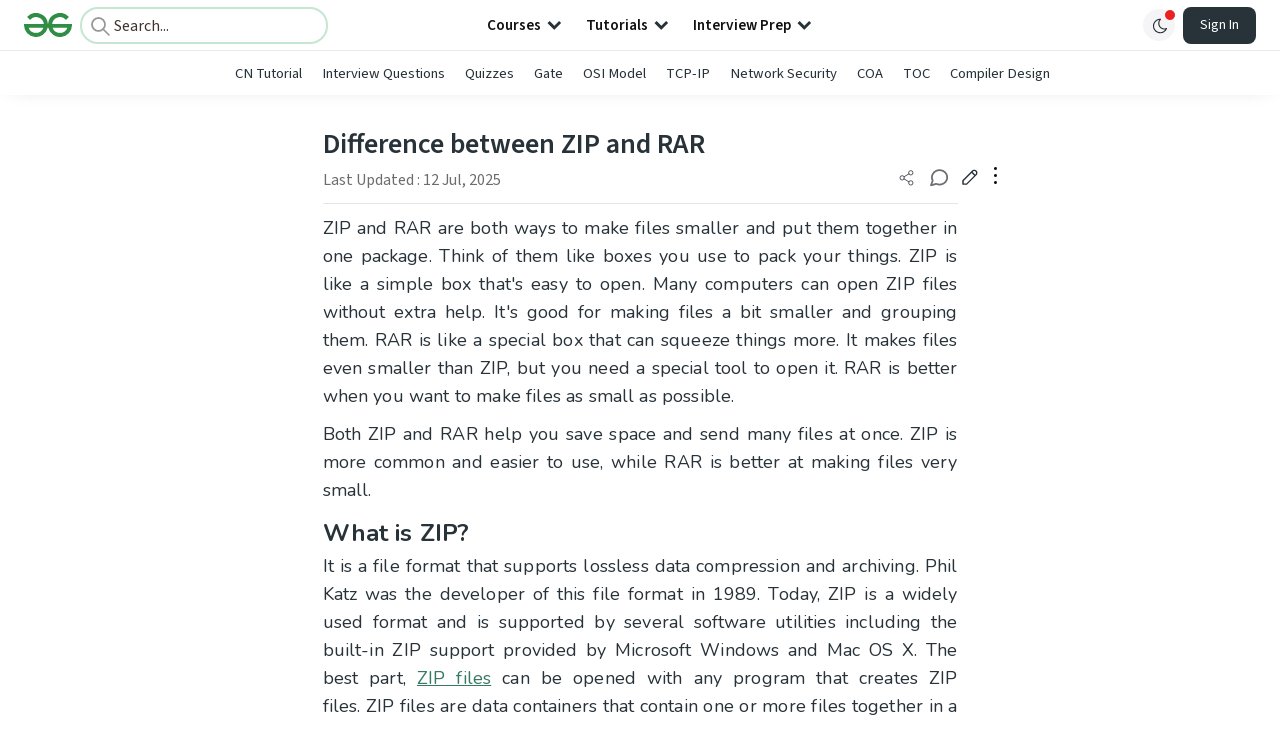

--- FILE ---
content_type: text/html; charset=utf-8
request_url: https://www.google.com/recaptcha/api2/anchor?ar=1&k=6LdMFNUZAAAAAIuRtzg0piOT-qXCbDF-iQiUi9KY&co=aHR0cHM6Ly93d3cuZ2Vla3Nmb3JnZWVrcy5vcmc6NDQz&hl=en&type=image&v=PoyoqOPhxBO7pBk68S4YbpHZ&theme=light&size=invisible&badge=bottomright&anchor-ms=20000&execute-ms=30000&cb=kouvl79ttr1j
body_size: 49632
content:
<!DOCTYPE HTML><html dir="ltr" lang="en"><head><meta http-equiv="Content-Type" content="text/html; charset=UTF-8">
<meta http-equiv="X-UA-Compatible" content="IE=edge">
<title>reCAPTCHA</title>
<style type="text/css">
/* cyrillic-ext */
@font-face {
  font-family: 'Roboto';
  font-style: normal;
  font-weight: 400;
  font-stretch: 100%;
  src: url(//fonts.gstatic.com/s/roboto/v48/KFO7CnqEu92Fr1ME7kSn66aGLdTylUAMa3GUBHMdazTgWw.woff2) format('woff2');
  unicode-range: U+0460-052F, U+1C80-1C8A, U+20B4, U+2DE0-2DFF, U+A640-A69F, U+FE2E-FE2F;
}
/* cyrillic */
@font-face {
  font-family: 'Roboto';
  font-style: normal;
  font-weight: 400;
  font-stretch: 100%;
  src: url(//fonts.gstatic.com/s/roboto/v48/KFO7CnqEu92Fr1ME7kSn66aGLdTylUAMa3iUBHMdazTgWw.woff2) format('woff2');
  unicode-range: U+0301, U+0400-045F, U+0490-0491, U+04B0-04B1, U+2116;
}
/* greek-ext */
@font-face {
  font-family: 'Roboto';
  font-style: normal;
  font-weight: 400;
  font-stretch: 100%;
  src: url(//fonts.gstatic.com/s/roboto/v48/KFO7CnqEu92Fr1ME7kSn66aGLdTylUAMa3CUBHMdazTgWw.woff2) format('woff2');
  unicode-range: U+1F00-1FFF;
}
/* greek */
@font-face {
  font-family: 'Roboto';
  font-style: normal;
  font-weight: 400;
  font-stretch: 100%;
  src: url(//fonts.gstatic.com/s/roboto/v48/KFO7CnqEu92Fr1ME7kSn66aGLdTylUAMa3-UBHMdazTgWw.woff2) format('woff2');
  unicode-range: U+0370-0377, U+037A-037F, U+0384-038A, U+038C, U+038E-03A1, U+03A3-03FF;
}
/* math */
@font-face {
  font-family: 'Roboto';
  font-style: normal;
  font-weight: 400;
  font-stretch: 100%;
  src: url(//fonts.gstatic.com/s/roboto/v48/KFO7CnqEu92Fr1ME7kSn66aGLdTylUAMawCUBHMdazTgWw.woff2) format('woff2');
  unicode-range: U+0302-0303, U+0305, U+0307-0308, U+0310, U+0312, U+0315, U+031A, U+0326-0327, U+032C, U+032F-0330, U+0332-0333, U+0338, U+033A, U+0346, U+034D, U+0391-03A1, U+03A3-03A9, U+03B1-03C9, U+03D1, U+03D5-03D6, U+03F0-03F1, U+03F4-03F5, U+2016-2017, U+2034-2038, U+203C, U+2040, U+2043, U+2047, U+2050, U+2057, U+205F, U+2070-2071, U+2074-208E, U+2090-209C, U+20D0-20DC, U+20E1, U+20E5-20EF, U+2100-2112, U+2114-2115, U+2117-2121, U+2123-214F, U+2190, U+2192, U+2194-21AE, U+21B0-21E5, U+21F1-21F2, U+21F4-2211, U+2213-2214, U+2216-22FF, U+2308-230B, U+2310, U+2319, U+231C-2321, U+2336-237A, U+237C, U+2395, U+239B-23B7, U+23D0, U+23DC-23E1, U+2474-2475, U+25AF, U+25B3, U+25B7, U+25BD, U+25C1, U+25CA, U+25CC, U+25FB, U+266D-266F, U+27C0-27FF, U+2900-2AFF, U+2B0E-2B11, U+2B30-2B4C, U+2BFE, U+3030, U+FF5B, U+FF5D, U+1D400-1D7FF, U+1EE00-1EEFF;
}
/* symbols */
@font-face {
  font-family: 'Roboto';
  font-style: normal;
  font-weight: 400;
  font-stretch: 100%;
  src: url(//fonts.gstatic.com/s/roboto/v48/KFO7CnqEu92Fr1ME7kSn66aGLdTylUAMaxKUBHMdazTgWw.woff2) format('woff2');
  unicode-range: U+0001-000C, U+000E-001F, U+007F-009F, U+20DD-20E0, U+20E2-20E4, U+2150-218F, U+2190, U+2192, U+2194-2199, U+21AF, U+21E6-21F0, U+21F3, U+2218-2219, U+2299, U+22C4-22C6, U+2300-243F, U+2440-244A, U+2460-24FF, U+25A0-27BF, U+2800-28FF, U+2921-2922, U+2981, U+29BF, U+29EB, U+2B00-2BFF, U+4DC0-4DFF, U+FFF9-FFFB, U+10140-1018E, U+10190-1019C, U+101A0, U+101D0-101FD, U+102E0-102FB, U+10E60-10E7E, U+1D2C0-1D2D3, U+1D2E0-1D37F, U+1F000-1F0FF, U+1F100-1F1AD, U+1F1E6-1F1FF, U+1F30D-1F30F, U+1F315, U+1F31C, U+1F31E, U+1F320-1F32C, U+1F336, U+1F378, U+1F37D, U+1F382, U+1F393-1F39F, U+1F3A7-1F3A8, U+1F3AC-1F3AF, U+1F3C2, U+1F3C4-1F3C6, U+1F3CA-1F3CE, U+1F3D4-1F3E0, U+1F3ED, U+1F3F1-1F3F3, U+1F3F5-1F3F7, U+1F408, U+1F415, U+1F41F, U+1F426, U+1F43F, U+1F441-1F442, U+1F444, U+1F446-1F449, U+1F44C-1F44E, U+1F453, U+1F46A, U+1F47D, U+1F4A3, U+1F4B0, U+1F4B3, U+1F4B9, U+1F4BB, U+1F4BF, U+1F4C8-1F4CB, U+1F4D6, U+1F4DA, U+1F4DF, U+1F4E3-1F4E6, U+1F4EA-1F4ED, U+1F4F7, U+1F4F9-1F4FB, U+1F4FD-1F4FE, U+1F503, U+1F507-1F50B, U+1F50D, U+1F512-1F513, U+1F53E-1F54A, U+1F54F-1F5FA, U+1F610, U+1F650-1F67F, U+1F687, U+1F68D, U+1F691, U+1F694, U+1F698, U+1F6AD, U+1F6B2, U+1F6B9-1F6BA, U+1F6BC, U+1F6C6-1F6CF, U+1F6D3-1F6D7, U+1F6E0-1F6EA, U+1F6F0-1F6F3, U+1F6F7-1F6FC, U+1F700-1F7FF, U+1F800-1F80B, U+1F810-1F847, U+1F850-1F859, U+1F860-1F887, U+1F890-1F8AD, U+1F8B0-1F8BB, U+1F8C0-1F8C1, U+1F900-1F90B, U+1F93B, U+1F946, U+1F984, U+1F996, U+1F9E9, U+1FA00-1FA6F, U+1FA70-1FA7C, U+1FA80-1FA89, U+1FA8F-1FAC6, U+1FACE-1FADC, U+1FADF-1FAE9, U+1FAF0-1FAF8, U+1FB00-1FBFF;
}
/* vietnamese */
@font-face {
  font-family: 'Roboto';
  font-style: normal;
  font-weight: 400;
  font-stretch: 100%;
  src: url(//fonts.gstatic.com/s/roboto/v48/KFO7CnqEu92Fr1ME7kSn66aGLdTylUAMa3OUBHMdazTgWw.woff2) format('woff2');
  unicode-range: U+0102-0103, U+0110-0111, U+0128-0129, U+0168-0169, U+01A0-01A1, U+01AF-01B0, U+0300-0301, U+0303-0304, U+0308-0309, U+0323, U+0329, U+1EA0-1EF9, U+20AB;
}
/* latin-ext */
@font-face {
  font-family: 'Roboto';
  font-style: normal;
  font-weight: 400;
  font-stretch: 100%;
  src: url(//fonts.gstatic.com/s/roboto/v48/KFO7CnqEu92Fr1ME7kSn66aGLdTylUAMa3KUBHMdazTgWw.woff2) format('woff2');
  unicode-range: U+0100-02BA, U+02BD-02C5, U+02C7-02CC, U+02CE-02D7, U+02DD-02FF, U+0304, U+0308, U+0329, U+1D00-1DBF, U+1E00-1E9F, U+1EF2-1EFF, U+2020, U+20A0-20AB, U+20AD-20C0, U+2113, U+2C60-2C7F, U+A720-A7FF;
}
/* latin */
@font-face {
  font-family: 'Roboto';
  font-style: normal;
  font-weight: 400;
  font-stretch: 100%;
  src: url(//fonts.gstatic.com/s/roboto/v48/KFO7CnqEu92Fr1ME7kSn66aGLdTylUAMa3yUBHMdazQ.woff2) format('woff2');
  unicode-range: U+0000-00FF, U+0131, U+0152-0153, U+02BB-02BC, U+02C6, U+02DA, U+02DC, U+0304, U+0308, U+0329, U+2000-206F, U+20AC, U+2122, U+2191, U+2193, U+2212, U+2215, U+FEFF, U+FFFD;
}
/* cyrillic-ext */
@font-face {
  font-family: 'Roboto';
  font-style: normal;
  font-weight: 500;
  font-stretch: 100%;
  src: url(//fonts.gstatic.com/s/roboto/v48/KFO7CnqEu92Fr1ME7kSn66aGLdTylUAMa3GUBHMdazTgWw.woff2) format('woff2');
  unicode-range: U+0460-052F, U+1C80-1C8A, U+20B4, U+2DE0-2DFF, U+A640-A69F, U+FE2E-FE2F;
}
/* cyrillic */
@font-face {
  font-family: 'Roboto';
  font-style: normal;
  font-weight: 500;
  font-stretch: 100%;
  src: url(//fonts.gstatic.com/s/roboto/v48/KFO7CnqEu92Fr1ME7kSn66aGLdTylUAMa3iUBHMdazTgWw.woff2) format('woff2');
  unicode-range: U+0301, U+0400-045F, U+0490-0491, U+04B0-04B1, U+2116;
}
/* greek-ext */
@font-face {
  font-family: 'Roboto';
  font-style: normal;
  font-weight: 500;
  font-stretch: 100%;
  src: url(//fonts.gstatic.com/s/roboto/v48/KFO7CnqEu92Fr1ME7kSn66aGLdTylUAMa3CUBHMdazTgWw.woff2) format('woff2');
  unicode-range: U+1F00-1FFF;
}
/* greek */
@font-face {
  font-family: 'Roboto';
  font-style: normal;
  font-weight: 500;
  font-stretch: 100%;
  src: url(//fonts.gstatic.com/s/roboto/v48/KFO7CnqEu92Fr1ME7kSn66aGLdTylUAMa3-UBHMdazTgWw.woff2) format('woff2');
  unicode-range: U+0370-0377, U+037A-037F, U+0384-038A, U+038C, U+038E-03A1, U+03A3-03FF;
}
/* math */
@font-face {
  font-family: 'Roboto';
  font-style: normal;
  font-weight: 500;
  font-stretch: 100%;
  src: url(//fonts.gstatic.com/s/roboto/v48/KFO7CnqEu92Fr1ME7kSn66aGLdTylUAMawCUBHMdazTgWw.woff2) format('woff2');
  unicode-range: U+0302-0303, U+0305, U+0307-0308, U+0310, U+0312, U+0315, U+031A, U+0326-0327, U+032C, U+032F-0330, U+0332-0333, U+0338, U+033A, U+0346, U+034D, U+0391-03A1, U+03A3-03A9, U+03B1-03C9, U+03D1, U+03D5-03D6, U+03F0-03F1, U+03F4-03F5, U+2016-2017, U+2034-2038, U+203C, U+2040, U+2043, U+2047, U+2050, U+2057, U+205F, U+2070-2071, U+2074-208E, U+2090-209C, U+20D0-20DC, U+20E1, U+20E5-20EF, U+2100-2112, U+2114-2115, U+2117-2121, U+2123-214F, U+2190, U+2192, U+2194-21AE, U+21B0-21E5, U+21F1-21F2, U+21F4-2211, U+2213-2214, U+2216-22FF, U+2308-230B, U+2310, U+2319, U+231C-2321, U+2336-237A, U+237C, U+2395, U+239B-23B7, U+23D0, U+23DC-23E1, U+2474-2475, U+25AF, U+25B3, U+25B7, U+25BD, U+25C1, U+25CA, U+25CC, U+25FB, U+266D-266F, U+27C0-27FF, U+2900-2AFF, U+2B0E-2B11, U+2B30-2B4C, U+2BFE, U+3030, U+FF5B, U+FF5D, U+1D400-1D7FF, U+1EE00-1EEFF;
}
/* symbols */
@font-face {
  font-family: 'Roboto';
  font-style: normal;
  font-weight: 500;
  font-stretch: 100%;
  src: url(//fonts.gstatic.com/s/roboto/v48/KFO7CnqEu92Fr1ME7kSn66aGLdTylUAMaxKUBHMdazTgWw.woff2) format('woff2');
  unicode-range: U+0001-000C, U+000E-001F, U+007F-009F, U+20DD-20E0, U+20E2-20E4, U+2150-218F, U+2190, U+2192, U+2194-2199, U+21AF, U+21E6-21F0, U+21F3, U+2218-2219, U+2299, U+22C4-22C6, U+2300-243F, U+2440-244A, U+2460-24FF, U+25A0-27BF, U+2800-28FF, U+2921-2922, U+2981, U+29BF, U+29EB, U+2B00-2BFF, U+4DC0-4DFF, U+FFF9-FFFB, U+10140-1018E, U+10190-1019C, U+101A0, U+101D0-101FD, U+102E0-102FB, U+10E60-10E7E, U+1D2C0-1D2D3, U+1D2E0-1D37F, U+1F000-1F0FF, U+1F100-1F1AD, U+1F1E6-1F1FF, U+1F30D-1F30F, U+1F315, U+1F31C, U+1F31E, U+1F320-1F32C, U+1F336, U+1F378, U+1F37D, U+1F382, U+1F393-1F39F, U+1F3A7-1F3A8, U+1F3AC-1F3AF, U+1F3C2, U+1F3C4-1F3C6, U+1F3CA-1F3CE, U+1F3D4-1F3E0, U+1F3ED, U+1F3F1-1F3F3, U+1F3F5-1F3F7, U+1F408, U+1F415, U+1F41F, U+1F426, U+1F43F, U+1F441-1F442, U+1F444, U+1F446-1F449, U+1F44C-1F44E, U+1F453, U+1F46A, U+1F47D, U+1F4A3, U+1F4B0, U+1F4B3, U+1F4B9, U+1F4BB, U+1F4BF, U+1F4C8-1F4CB, U+1F4D6, U+1F4DA, U+1F4DF, U+1F4E3-1F4E6, U+1F4EA-1F4ED, U+1F4F7, U+1F4F9-1F4FB, U+1F4FD-1F4FE, U+1F503, U+1F507-1F50B, U+1F50D, U+1F512-1F513, U+1F53E-1F54A, U+1F54F-1F5FA, U+1F610, U+1F650-1F67F, U+1F687, U+1F68D, U+1F691, U+1F694, U+1F698, U+1F6AD, U+1F6B2, U+1F6B9-1F6BA, U+1F6BC, U+1F6C6-1F6CF, U+1F6D3-1F6D7, U+1F6E0-1F6EA, U+1F6F0-1F6F3, U+1F6F7-1F6FC, U+1F700-1F7FF, U+1F800-1F80B, U+1F810-1F847, U+1F850-1F859, U+1F860-1F887, U+1F890-1F8AD, U+1F8B0-1F8BB, U+1F8C0-1F8C1, U+1F900-1F90B, U+1F93B, U+1F946, U+1F984, U+1F996, U+1F9E9, U+1FA00-1FA6F, U+1FA70-1FA7C, U+1FA80-1FA89, U+1FA8F-1FAC6, U+1FACE-1FADC, U+1FADF-1FAE9, U+1FAF0-1FAF8, U+1FB00-1FBFF;
}
/* vietnamese */
@font-face {
  font-family: 'Roboto';
  font-style: normal;
  font-weight: 500;
  font-stretch: 100%;
  src: url(//fonts.gstatic.com/s/roboto/v48/KFO7CnqEu92Fr1ME7kSn66aGLdTylUAMa3OUBHMdazTgWw.woff2) format('woff2');
  unicode-range: U+0102-0103, U+0110-0111, U+0128-0129, U+0168-0169, U+01A0-01A1, U+01AF-01B0, U+0300-0301, U+0303-0304, U+0308-0309, U+0323, U+0329, U+1EA0-1EF9, U+20AB;
}
/* latin-ext */
@font-face {
  font-family: 'Roboto';
  font-style: normal;
  font-weight: 500;
  font-stretch: 100%;
  src: url(//fonts.gstatic.com/s/roboto/v48/KFO7CnqEu92Fr1ME7kSn66aGLdTylUAMa3KUBHMdazTgWw.woff2) format('woff2');
  unicode-range: U+0100-02BA, U+02BD-02C5, U+02C7-02CC, U+02CE-02D7, U+02DD-02FF, U+0304, U+0308, U+0329, U+1D00-1DBF, U+1E00-1E9F, U+1EF2-1EFF, U+2020, U+20A0-20AB, U+20AD-20C0, U+2113, U+2C60-2C7F, U+A720-A7FF;
}
/* latin */
@font-face {
  font-family: 'Roboto';
  font-style: normal;
  font-weight: 500;
  font-stretch: 100%;
  src: url(//fonts.gstatic.com/s/roboto/v48/KFO7CnqEu92Fr1ME7kSn66aGLdTylUAMa3yUBHMdazQ.woff2) format('woff2');
  unicode-range: U+0000-00FF, U+0131, U+0152-0153, U+02BB-02BC, U+02C6, U+02DA, U+02DC, U+0304, U+0308, U+0329, U+2000-206F, U+20AC, U+2122, U+2191, U+2193, U+2212, U+2215, U+FEFF, U+FFFD;
}
/* cyrillic-ext */
@font-face {
  font-family: 'Roboto';
  font-style: normal;
  font-weight: 900;
  font-stretch: 100%;
  src: url(//fonts.gstatic.com/s/roboto/v48/KFO7CnqEu92Fr1ME7kSn66aGLdTylUAMa3GUBHMdazTgWw.woff2) format('woff2');
  unicode-range: U+0460-052F, U+1C80-1C8A, U+20B4, U+2DE0-2DFF, U+A640-A69F, U+FE2E-FE2F;
}
/* cyrillic */
@font-face {
  font-family: 'Roboto';
  font-style: normal;
  font-weight: 900;
  font-stretch: 100%;
  src: url(//fonts.gstatic.com/s/roboto/v48/KFO7CnqEu92Fr1ME7kSn66aGLdTylUAMa3iUBHMdazTgWw.woff2) format('woff2');
  unicode-range: U+0301, U+0400-045F, U+0490-0491, U+04B0-04B1, U+2116;
}
/* greek-ext */
@font-face {
  font-family: 'Roboto';
  font-style: normal;
  font-weight: 900;
  font-stretch: 100%;
  src: url(//fonts.gstatic.com/s/roboto/v48/KFO7CnqEu92Fr1ME7kSn66aGLdTylUAMa3CUBHMdazTgWw.woff2) format('woff2');
  unicode-range: U+1F00-1FFF;
}
/* greek */
@font-face {
  font-family: 'Roboto';
  font-style: normal;
  font-weight: 900;
  font-stretch: 100%;
  src: url(//fonts.gstatic.com/s/roboto/v48/KFO7CnqEu92Fr1ME7kSn66aGLdTylUAMa3-UBHMdazTgWw.woff2) format('woff2');
  unicode-range: U+0370-0377, U+037A-037F, U+0384-038A, U+038C, U+038E-03A1, U+03A3-03FF;
}
/* math */
@font-face {
  font-family: 'Roboto';
  font-style: normal;
  font-weight: 900;
  font-stretch: 100%;
  src: url(//fonts.gstatic.com/s/roboto/v48/KFO7CnqEu92Fr1ME7kSn66aGLdTylUAMawCUBHMdazTgWw.woff2) format('woff2');
  unicode-range: U+0302-0303, U+0305, U+0307-0308, U+0310, U+0312, U+0315, U+031A, U+0326-0327, U+032C, U+032F-0330, U+0332-0333, U+0338, U+033A, U+0346, U+034D, U+0391-03A1, U+03A3-03A9, U+03B1-03C9, U+03D1, U+03D5-03D6, U+03F0-03F1, U+03F4-03F5, U+2016-2017, U+2034-2038, U+203C, U+2040, U+2043, U+2047, U+2050, U+2057, U+205F, U+2070-2071, U+2074-208E, U+2090-209C, U+20D0-20DC, U+20E1, U+20E5-20EF, U+2100-2112, U+2114-2115, U+2117-2121, U+2123-214F, U+2190, U+2192, U+2194-21AE, U+21B0-21E5, U+21F1-21F2, U+21F4-2211, U+2213-2214, U+2216-22FF, U+2308-230B, U+2310, U+2319, U+231C-2321, U+2336-237A, U+237C, U+2395, U+239B-23B7, U+23D0, U+23DC-23E1, U+2474-2475, U+25AF, U+25B3, U+25B7, U+25BD, U+25C1, U+25CA, U+25CC, U+25FB, U+266D-266F, U+27C0-27FF, U+2900-2AFF, U+2B0E-2B11, U+2B30-2B4C, U+2BFE, U+3030, U+FF5B, U+FF5D, U+1D400-1D7FF, U+1EE00-1EEFF;
}
/* symbols */
@font-face {
  font-family: 'Roboto';
  font-style: normal;
  font-weight: 900;
  font-stretch: 100%;
  src: url(//fonts.gstatic.com/s/roboto/v48/KFO7CnqEu92Fr1ME7kSn66aGLdTylUAMaxKUBHMdazTgWw.woff2) format('woff2');
  unicode-range: U+0001-000C, U+000E-001F, U+007F-009F, U+20DD-20E0, U+20E2-20E4, U+2150-218F, U+2190, U+2192, U+2194-2199, U+21AF, U+21E6-21F0, U+21F3, U+2218-2219, U+2299, U+22C4-22C6, U+2300-243F, U+2440-244A, U+2460-24FF, U+25A0-27BF, U+2800-28FF, U+2921-2922, U+2981, U+29BF, U+29EB, U+2B00-2BFF, U+4DC0-4DFF, U+FFF9-FFFB, U+10140-1018E, U+10190-1019C, U+101A0, U+101D0-101FD, U+102E0-102FB, U+10E60-10E7E, U+1D2C0-1D2D3, U+1D2E0-1D37F, U+1F000-1F0FF, U+1F100-1F1AD, U+1F1E6-1F1FF, U+1F30D-1F30F, U+1F315, U+1F31C, U+1F31E, U+1F320-1F32C, U+1F336, U+1F378, U+1F37D, U+1F382, U+1F393-1F39F, U+1F3A7-1F3A8, U+1F3AC-1F3AF, U+1F3C2, U+1F3C4-1F3C6, U+1F3CA-1F3CE, U+1F3D4-1F3E0, U+1F3ED, U+1F3F1-1F3F3, U+1F3F5-1F3F7, U+1F408, U+1F415, U+1F41F, U+1F426, U+1F43F, U+1F441-1F442, U+1F444, U+1F446-1F449, U+1F44C-1F44E, U+1F453, U+1F46A, U+1F47D, U+1F4A3, U+1F4B0, U+1F4B3, U+1F4B9, U+1F4BB, U+1F4BF, U+1F4C8-1F4CB, U+1F4D6, U+1F4DA, U+1F4DF, U+1F4E3-1F4E6, U+1F4EA-1F4ED, U+1F4F7, U+1F4F9-1F4FB, U+1F4FD-1F4FE, U+1F503, U+1F507-1F50B, U+1F50D, U+1F512-1F513, U+1F53E-1F54A, U+1F54F-1F5FA, U+1F610, U+1F650-1F67F, U+1F687, U+1F68D, U+1F691, U+1F694, U+1F698, U+1F6AD, U+1F6B2, U+1F6B9-1F6BA, U+1F6BC, U+1F6C6-1F6CF, U+1F6D3-1F6D7, U+1F6E0-1F6EA, U+1F6F0-1F6F3, U+1F6F7-1F6FC, U+1F700-1F7FF, U+1F800-1F80B, U+1F810-1F847, U+1F850-1F859, U+1F860-1F887, U+1F890-1F8AD, U+1F8B0-1F8BB, U+1F8C0-1F8C1, U+1F900-1F90B, U+1F93B, U+1F946, U+1F984, U+1F996, U+1F9E9, U+1FA00-1FA6F, U+1FA70-1FA7C, U+1FA80-1FA89, U+1FA8F-1FAC6, U+1FACE-1FADC, U+1FADF-1FAE9, U+1FAF0-1FAF8, U+1FB00-1FBFF;
}
/* vietnamese */
@font-face {
  font-family: 'Roboto';
  font-style: normal;
  font-weight: 900;
  font-stretch: 100%;
  src: url(//fonts.gstatic.com/s/roboto/v48/KFO7CnqEu92Fr1ME7kSn66aGLdTylUAMa3OUBHMdazTgWw.woff2) format('woff2');
  unicode-range: U+0102-0103, U+0110-0111, U+0128-0129, U+0168-0169, U+01A0-01A1, U+01AF-01B0, U+0300-0301, U+0303-0304, U+0308-0309, U+0323, U+0329, U+1EA0-1EF9, U+20AB;
}
/* latin-ext */
@font-face {
  font-family: 'Roboto';
  font-style: normal;
  font-weight: 900;
  font-stretch: 100%;
  src: url(//fonts.gstatic.com/s/roboto/v48/KFO7CnqEu92Fr1ME7kSn66aGLdTylUAMa3KUBHMdazTgWw.woff2) format('woff2');
  unicode-range: U+0100-02BA, U+02BD-02C5, U+02C7-02CC, U+02CE-02D7, U+02DD-02FF, U+0304, U+0308, U+0329, U+1D00-1DBF, U+1E00-1E9F, U+1EF2-1EFF, U+2020, U+20A0-20AB, U+20AD-20C0, U+2113, U+2C60-2C7F, U+A720-A7FF;
}
/* latin */
@font-face {
  font-family: 'Roboto';
  font-style: normal;
  font-weight: 900;
  font-stretch: 100%;
  src: url(//fonts.gstatic.com/s/roboto/v48/KFO7CnqEu92Fr1ME7kSn66aGLdTylUAMa3yUBHMdazQ.woff2) format('woff2');
  unicode-range: U+0000-00FF, U+0131, U+0152-0153, U+02BB-02BC, U+02C6, U+02DA, U+02DC, U+0304, U+0308, U+0329, U+2000-206F, U+20AC, U+2122, U+2191, U+2193, U+2212, U+2215, U+FEFF, U+FFFD;
}

</style>
<link rel="stylesheet" type="text/css" href="https://www.gstatic.com/recaptcha/releases/PoyoqOPhxBO7pBk68S4YbpHZ/styles__ltr.css">
<script nonce="9T3w8bfJDlea8Skp-6OvZA" type="text/javascript">window['__recaptcha_api'] = 'https://www.google.com/recaptcha/api2/';</script>
<script type="text/javascript" src="https://www.gstatic.com/recaptcha/releases/PoyoqOPhxBO7pBk68S4YbpHZ/recaptcha__en.js" nonce="9T3w8bfJDlea8Skp-6OvZA">
      
    </script></head>
<body><div id="rc-anchor-alert" class="rc-anchor-alert"></div>
<input type="hidden" id="recaptcha-token" value="[base64]">
<script type="text/javascript" nonce="9T3w8bfJDlea8Skp-6OvZA">
      recaptcha.anchor.Main.init("[\x22ainput\x22,[\x22bgdata\x22,\x22\x22,\[base64]/[base64]/[base64]/[base64]/[base64]/[base64]/KGcoTywyNTMsTy5PKSxVRyhPLEMpKTpnKE8sMjUzLEMpLE8pKSxsKSksTykpfSxieT1mdW5jdGlvbihDLE8sdSxsKXtmb3IobD0odT1SKEMpLDApO08+MDtPLS0pbD1sPDw4fFooQyk7ZyhDLHUsbCl9LFVHPWZ1bmN0aW9uKEMsTyl7Qy5pLmxlbmd0aD4xMDQ/[base64]/[base64]/[base64]/[base64]/[base64]/[base64]/[base64]\\u003d\x22,\[base64]\\u003d\x22,\x22wpbDnsK7wpXDksKAwrXCl11INxzClsOufcKmA2N3woJDwq/[base64]/DscOidsO0w7Bwwow9cT/DhcKgw7whXx19woJSDjLCqy7CqwfChBlkw6oNXsKLwqPDohpvwrF0OVzDlTrCl8KcJ1Fzw48nVMKhwqYkRMKRw70oB13Ct3DDvBBAwqfDqMKow5giw4d9FC/DrMOTw7rDoxM4woLCgD/DkcOKGmdSw5dfMsOAw6RjFMOCWsK7RsKvwofCucK5wr0EBMKQw7sVCQXCmwU3JHvDny1Va8K7JMOyNiAfw4hXwrDDrsOBS8OVw4LDjcOEYcOvb8O8acKrwqnDmF7DsgYNeTs8wpvCgsKLNcKvw5nCv8K3NnAPVVNAOsOYQ3XDiMOuJF/CnXQnfMKswqjDqMOhw6BRdcKDHcKCwoUfw4gjawnCpMO2w57CvcKibz46w6Q2w5DCp8KacsKqG8OBccKLBMK/[base64]/DhcKBwqRdIFbDg35Vw7dUw4LDhEsBw6IAQVVOV2nClyAkBcKTJMKFw7hqQ8Ovw7/CgMOIwrwpIwbChsKow4rDncK7WcK4CzFgLmMYwroZw7cew6ViwrzClyXCvMKfw5YWwqZ0OsO5Kw3CjCdMwrrCv8O8wo3CgQrCjUUQV8KdYMKMGcOjd8KRMk/CngcOAys+WXbDjhtQwqbCjsOkfcKDw6oAXcO8NsKpBcKdTlhOayRPEz/DsHItwoRpw6vDonFqf8KNw4fDpcOBFsKmw4xBNU8XOcObwqvChBrDmRrClMOmQmdRwqopwqJ3ecK5Xi7ChsOow7DCgSXCn1Rkw4fDsG3DlSrCvwtRwr/Du8O2wrkIw78hecKGEk7Cq8KOPcOFwo3Dpywkwp/[base64]/[base64]/Di8KxJMKLGsONYwclGQDCnsOQbxAVOcOsRsOGw69xMHTCs1kIIBJ8wql2w44EccKXUcOTw7jDhwHCnWZcAynDmCzCv8K+KcKDPDkNw7t6ZyfCoxN4wrkQwrrDi8OyMxHCqwvDlMOYU8KCSsK1wr4Vc8KLIcK/UhDDrG0LcsO8w4rClHEQwo/DtsKJbsK+Y8KcQ0Bdw5lBw7hzw4sNFiweJRTCvDHDjMKwBC8Xw7zClcO2woTCuxBRwpM8wonDtzHDpzwRwp/Ch8O9DMO7EMKvw5wuJ8KuwoxXwpvChsK0YDAeYsKlMsKiwpDDiXgpwogWwqTCuzLDp1kvCcKvw6Isw5w0PwXCp8K9XH3Cp19eZ8OeGVTCuyHDqEHDvRUTNcKCM8KLw6bDucK4w5vCvsKuQcK1w7zCk1/[base64]/[base64]/GDcFBzVqUi9DwofCq8KpD8OnVR7CtU/Ck8OEwpfDmDrDuMO1wqF/FT3DpCpywpN0J8Onw4MowqtpFWbCqMOCEMOfwrBQRRsXw5XCjsOnJRfCgMOYw47DnEjDisKRKlQzwrtpw4c8ZsKXwrRXaU/[base64]/DsFJXTmo3w5/ClXjCg8K3wpLDultowqkFw75ow60eV1zDkifDi8KIw7vDlMKuTsK8b0x+SBrDr8K/NAnDqXknwqXCiC1XwokYRGo9YXZJwpzCrMOQfSYlwpbCh11vw7g6wrTCg8O2UCrCjcKQwp7Cgm/Dkz5Yw4nCi8OCAcKnwpDCtcO+w5dZwoB6csOcLcKiA8OQwqPCtcOxw6bDoWLCkzDCtsObacKnw5fDrMKEDcOHwqoDHQ/ChQnCmWB9wrrDpRpCwonCt8OSIsORJMOVJirCkDfCgMO/ScOTwotgwonCjMKJwozDgy0aIsOtNVrCgVTCkXPChWnCu1QawqgRPcKcw47Cg8KQw7xLQGvCm08CF17DjcO8X8K/YjliwooJUcOKdsOOwojCusOtFEnDrMK5wovDiQZKwpPCgsKdMsOsUsOMHgXCtsORacOZbSg9w78hwrLCm8OnfcOPOcOHwprCnCTCg3IDw7bDmj3DiCNkwp/Chw4NwqV5XWA+w5UBw750IUDDhyfClcKjw7fDp1zCusK/LMO4AVQwI8KKPMO8wrvDqmHCjcOzO8KpECPCnMK6wrDDqcK5CjbCqcOlfMKjwphDwqvDrMKdwpvCr8KaUzrCn0LCicKDw5ogwqzCv8KEFTRbLnBXwp3CvghuDjPCoHVjwo/[base64]/Dr3PDuDzCo3fDhVPDgsKScCrCtXkQHcK/w5Jew7PCl1nDs8OMIHTDkUfDoMOvZMOCYcK2wqbClVQCw6I2wpcWF8KpwpRMwqvDsXbDpsK/[base64]/Co37ClV3CpFl0w4QgXBJgZh/DgRszN8O0wpVkw5vCo8KBwrrColI9A8OtRcOtd2l+T8OHw58uworCi2NQwq4fwqZpwrrDhDF5KUx2N8OdwpvDl2nCmcKTwq7Dnx/Cs3vCmU42wpnDpQZ3woXDlAMZZ8OeGW4Ka8KGS8KoWTrDucK3TcODwpTCjMOBMAh2woJuQS9Uw6ldw6HCqcOMw6TDjTTCvcK/w6tQVsO9TkbCocOkcGZ0wrvCnV3CosKWIMKfanZyOCHDjsOEw4LDkWfCuCHDnMOvwrYddcOzwpbCoh3CvSEUw4FBJ8Kaw5TCs8Kiw7TCmsOBaVHCp8OORGPCnBNjQcKDw4E4c2dEJGUzwpl2wqEYblJkwpXDosOzNXbCvRxDQsOPXHTDmMKDQMOGwpgVEFTDjcK5RA/Cs8KeDhhGccOgScKaIMKTwo/CrcOuw5V/XcOJP8OOw4ohL0rDrcKuWnDCmD5Awpcgw457S0nCmX4hwpAuQUDChDTCksKewo4Gw6IgW8KVDsOKSMKpT8KCw5TDq8Oyw7PCh04hw6AxLl5GUSgfCcKJYMKGMsKfBsOVYScxwocawoPCiMKoBcOFUsKNwoBiNMKMwq1nw6/DkMOewph2w5oMwrTDqUQ4YQPDqcOQQ8KawpDDlsKqHsKSU8OgKWLDj8K7w67CsBNnw5HDlMOuPsKbw7FtNsOOw7bCkhp2BU4NwpY1Z1rDu3Q/w7fCsMKowqQzwqfChsOTwq/CmsK3PkLCiGHCuBHDp8KlwqdnQsOCAMKFwrZkPTLCm2fCliAPwr9DOjPCm8K5wpnDphExI3Jtw7dewoJww5pBMi/CoWPDgXg0wph6wroJw7VTw67DkHTDmsKRwp3DvMKKdT8fw6zDnwvDlcORwr3CqyPCqkovCUtpw7LDlT/DsQNuAMOZUcOVwrIQGsOFw47CsMKZGMOmIlRyFTodbsK6f8K/[base64]/[base64]/DrMK1wrsiw6tww4AfYWDDsHgVw4bCslzDisKrU8K2wqs7wpXCucK/YcO7JsKCwot4ZGfClzBcIsK8AcOxMsKnw6g2C2zCnMO6F8Kyw4HDmcO+wpYwejZ7w5zDi8KCIsOzwo11Z1/CoRHCjcODVsORBmQSw7TDqcKxw7oxS8OEwrxdNMOpwpFWBMKkw6BfU8OCORYrw653wp7Cn8ORwpnCgsKlCsORw5jCvwxow7/CkSnCm8KEXsOsKcKcwpFGLcKuBsOXw7h1VMKzw6bCs8KSGEJ/w74jPMO2wpIaw5VUwoTCjBjCk2DDusKhwp3DgMOUwrHCogfDicKRw5nCu8KzcsObWWkEK01zFEPDgkM7w4PCmHvDtsOnI1IobsKQDRHCoCjDikXCrsOha8KcTxPCscKpPhrDncKAKMO/MF/ColbDuzHCsBJhasKcwqtjw77CpcK2w53Cp2jCqk01PzlOEExiVMOpMUVxwovDnMKREGU1WMOxMAZ7wq/DtsOOw6Y2w7nDgk3DpinCmMKIBmXDlVUhIm9eP1oXw7kWw5/Cpn7DusObw6rDogwUw7vDuxwRw4rCvnYSIATDq2jDp8KpwqZxw4DDoMK6w4rDpMKNwrBifyFKKMKpZSc0w73ClsKVF8KNIcKPP8K9wrPDuHclDMK9aMOIwpA7w4/DsxfDuRXDl8Ksw5/[base64]/wrbCtsKWw7vDpikLL1BSwpNFQsKNw6U8wqvDv23DvgHDvAoabSXCosK0w6vDscO0THDDmn/Dh1bDpzXCo8OsTsK9KcO8wolMLsKBw499eMKOwqgzW8OEw4xxTFl7cjrCuMOUOyfCpyXDg0PDng/Dnkt8J8KMbC8Tw57CucOww49kwrFkEcO/RyjDmifCssKMw5Z3SXfDjMOZwpQRVsObwoTDgsOkM8ONwq3CkiAPwrjDsxtVPMO8wrnCmcO0D8KLNcKNw4gBXsKyw5BFYMOxwp7DjTfCscKKMH7CnMKBXMOiG8KAw4jDm8ORaX/[base64]/ClVYHC8KIXsKRdcK/w5wlw5sdwrHDp8Kuw5PCpgtSQlHCnsKfw70Ew4MjGSHCjj3DrMOYCwfDvcOHwpDCuMKhw7bDrk0UGkxAw41zw6vCi8O+wqVaS8OlwqjDmVxsw5vCtwbDrz/Ds8K7w48swpQkMzVIw7VMHsKpw4EkZXvDszLCjDIlw79JwqQ4SXDDskPDucKpw4M7CMOkwo/Dp8OUWyErw79MVhEHw5AHGsKPw595woBEwrEXU8KgBMKXwqElfj5KInzCjiRIDzDDsMKCL8KlJsKNK8K2HnI2woYceg/DhG/Cg8OBwp3DlMOOwptHP0nDksO/MUrDsytff3Z4OcKKEsKoI8KTw5zCpBDDoMO1w6XCuHglHwNUw4bCqMOPdcOvXsOgw5E5wrDDksKNXMK2w6Ivwq/DrkksMj4gw53DhVV2GsO/w6NRwpjDuMKmNxYHAcO2PxLCo0LCr8KzLMKYfj/Cg8OTwpjDpgrCt8KbUkZ/w4ZIQgPCqEgfwqdNKsKkwpBaJcOQcR7CkWxnwp0Ew6HCmGRQwosNPsOPVgrCsDfCoy1PPl0PwqIrwpvDiklQwrQew6NcdHbDtsOwDMKQwprCnE0EXS1UJwfDmMOYw4fDo8K5w6IJR8O/Q391wqLDjAFNw4jDr8K+SBPDucK6wqwVIV3CrQNVw64wwpjCkEl0bsOTZmRFw78FLMKvwq8Hwp9uRcOHe8Kpw7EkBgHDtwDCscOQEcObDsKdNsOGw57DlcO2w4MOw4XDkR06w6vDvEjCr2RJwrIaJ8KGXQTDhMOuw4PDq8O5RMOec8K2Jx42w6g8w7ksVsOtwp7DvC/Cs3t7DsKUfcKfwrjCkcOzwp3CrsOJw4DCgMK/[base64]/CsGrCmsKRwq1Rw4kbQsOMDTI+wr3DiwjDv0TDsV7DnEvCpcKcC1pZwqsdw4TCqwDDkMOYw6kIwpxHC8ONwrPCi8KzwofCoTYqwqbDpsOBOQYGwofCjHtiQEcsw5PCkXpICDfCvXvCuTLChsOywq/[base64]/CgMKlwrPCjMKAw7/Cly/DmsKeE8KaaGfDssO3wqzDtMKawq/CgMOfwpMsbMKQwq52TBQgwqkuwr1dAMKnworDsWTDkMK+wpXCsMOVGW9XwowFwrfCl8KtwqMRHMK+H23CtcOIwqbCjMOvw4jCij/DvyvCosO4w6LDtMOPwpkiwpZAGMO/wogMwoB8R8OFwrI+eMKVw6NpVcKfw69Cw5hxw6nCsDnDtxjCm0vCt8KlHcOBw5BwwpDCo8O/[base64]/N8OEw5pVw4DCjDRvw4fDvBbDiMOZw6PDmgXDozPDjChxwoXDjxciXsOxEnbCkBrDk8Klw5p/O2lPwpo3IsKVQsKyCX1WbDLCtkLCrsKJLsOZKMO3en3CgsK1ZsKBSUPClRLCn8K/[base64]/ChsOaw6vCqMK+IMKdwpQwMsK/wpDDiiXDqMO4PljDuwI5wo8jwrjCrsOOwr59ZD7DnsOjFTQtYXRNwpnCmVYyw7TDsMKfdsOQSHRZw51FAcKnw7PDicObwrHCocK6XAEkXglMKns+wpbDr0ROUMKPwoFHwq07PMKBPsKhOMKVw5zDgcKnbcObwp/CvsKyw4Y3w5Uhw4grUMKPThpwwp7DoMOGwq3Cg8OswoTDpTfCiSDDgcKPwpl3wo3CncK3EMKgwopfe8OGw7bCniY6HMKEwpUww6kvwr/DpcK9wo9LDsKHdsKawoTCkwvCvG7DmFBhH3gfGXDDh8K3HcO2HWNPMVXDpy1kLXkcw6NkblnDtDEbIQHCsTZXw4J2w4BWYcORasOUwonDu8OkScKnw45jFTBCVsKfwqLCrcOrwqZGw5Eyw6nDtcKPa8OJwoEOZcKqwqYdw5HCrsObw7VsHsKdJ8OXZ8O/[base64]/DrMKdwoLCoMOvw6jChMOTwrHCmyHDrllTwpbDtsKaQFd2VHvDvwR+w4XChsKQwq7CqVPDosKpwpNKw7DCh8Oww5VJTsKZwqPCrRrCjS3Ck2snewbCpUUFXRA8wodHe8OBSgE4IzjCksKQwpxqw61xwovDgR7DkjvDtMKpwr7DrsK8wo4jU8KudsOVdn95FsKQw5/CmQFSC2jDm8KkY3/CpsOQwqc2w4PDtQzClU/CnEzCvw3CmsOQZ8OkXcKLP8OCHMKXO3Ilw58jw5dxScOABcOVCgw4wpLCt8KywrjDuC1Gw4wpw6rCm8KZwpopZ8O0w6rDvhvCrEbDgsKYw61tQMKnwpwNw7rDosK1wpXCuCTCnCAvB8O1wrZeasKtOcKhVjVGWlh6w5XDjMO1ERQFDsOhw70/w4oVw6ctEmpmfzUxL8KPU8OIwqjCjsK6wpDCr0bCocOaHsO5GsK/HsKOw6HDvMKWw5rCmRzCjQQDNHlWeGnDhsOvfcO1D8K3BMK9w5BhHmUBcWXCh1zCmExvw5nDq0NgfsKJwonDisKtw4B8w5p0wp3DqMKbwqHCvsKXMcKTw5rDscOUwrUeSTfCicO0w7TCoMOBMULDnMO1wqDDtMOSCDXDpSACwqh0PcKkwr/[base64]/DiknDpQ8Jwo7ClsOzBsOmwoUmwqQvPEIKw4obFsOBw6sdIlk6wpwtwpvCk0jCjcKKH2wHw5LCqjp1B8Ohwq/[base64]/TMKFFsO9w4rCg3/CisKOwpJhwqPDtBHDvcOkccO0BcONCHJjfn4mwqA2aiHDtMKwXDdow4TDtSJwR8OrWnLDiAnDrFQjP8KyPC3DksOrw4LCnWtMwrDDgA9BHMOONn49dXTCm8KBwrBiRjTDtcOWwrzChMKlw6UQwozDpsOew6/[base64]/DlcOsPcKtw4gmDAzDi3DDnDnCklFBwqLCuWoUwrXCn8Odwo1Kwo8uKALDn8OJw4ZmOlo6XcKew6jDnMK8LsOkJsKTwqNjLsOVwpLCq8O1JkEqw5PCrigVagB+w6fDgcOuEsOyVzbChkpowq5nFGvCncOXw79KWz5nLMOOwrISPMKhK8KFwpNOw7tGaB/CswlowrzCq8OqbEp6wqA/wp4+UcKcw77ClW3Dj8OhecOqwqHDshltDgbDjMO1w6vCgDDCiG8Sw6cWCH/[base64]/wpldwoxYw5HCosOJc8OzM2bDv8OZMMKmwrXCrSN/[base64]/w48Dw7HDjMO0RcKJcsO/w4/[base64]/Cii/DqMKHFsKVw5zCqMKHwp7CqQkUNcKmdmF1w6EDwp14wpMcw5FAw7vDvh4ADcKmwqN8w4NHGmkNw4/DpRTDu8O+woHCuCfDn8Oow6XDtcKISnhWfGBQMUcjFcOEw4/[base64]/cmrCo3MvfEvCpDzCusOtw6fCg8ONBUDCqww0wqXDuiMbwozCvsKEwq17w77Dhy5KfCLDr8Oiw7FyEcOFwo7DjnvCusOsYiXDslJnwpzDscKjwqkjw4VHLcK9Vml3bcOUwpYUZcOfTMOZwo/CicOSw5vDmDlJPsKAT8K/BBjCpFUVwoYVwq0GQcO0wp/[base64]/CmcOBw7rDkhPCmC3DjsKewpRDJDkVD8OFc2F9w5kjw4xQVMKIwqJRVWTDrcOzw5/Dq8K/SMOYwoVtVRLCk1rCoMKiRMOXw6PDk8Kmw6LCu8OjwrfCk2drwoteRWDCgTsKemzDsj3CvsK5w5zDnGYPwqpSw7UBwoQ9ZcKMDcO3JifDrsKUw419TRh/ecOPCiE+BcK+woVDLcOWB8OBa8KabxvDjEZQNMOEw4tDw57DjMK4wq/[base64]/[base64]/DhsOrdwXDmXpLb1zDo8K6bsOzwpcvK0stasOUd8K7wog6UcK5w5HDtUwhOinCrwN3w7QVw6vCo27Dtydow6wywoLCrQbDrsO8FsKJw73CgAxow6zDu1xDMsK7WFMQw4t6w6IMw6ZvwrlGa8OPGsKMUsOmYcKxA8OGw5bCq1bCsg/DlcKMwqXCvsOQanvDihBewpjCgsOLw6vCscKuOgBCwopywrXDpxADD8Oaw4fCjxk0wr5cw45rFcKXw7nDimc+dmd5NMKuA8OuwoUoPMOFBX3DkMKmZcOiO8Ouw6oVUMK6PcOww6JTFhTChT7Cgi5Yw5U/[base64]/[base64]/Cuy5Kw4PCuDknw4MdFCfCjcKzw5/CmlzDtR8wSMK6SinCqsOcwoDCpcO4wofCjXA0JcKSwqQIbQHCqcOmw4UMGxtyw53Cr8KLScKRw6txNwDCkcKxw7oww4BlZsK6w7HDmcOEwpfDrcOtTEfDmUEDSU/DoRZLVTJATcO1w6N4RsK+eMOYbMKVw6EuccK3wpgqOMK6ecKsf3gGwpDCtsKxM8KmDBE0HcO3QcOfw5/CnzkPYDBAw7dEwpfCr8Kww6Y3LMO7R8OSw4IHwoPCicO8wqMjT8OfWMKcCnbDvsO2w7oWw4EgEVxcPcKPw78iw7QTwrU1asKHwpEgwpVvEcKsAcO1w49BwqHCjlvCu8KIw5/[base64]/[base64]/cDHCgsKew4DCiR/CiMKvw43CvsOtDcOXbhkLYMKXAzwswohew7PDkhJfwqBUw6g7aiTDqcOqw5BtF8KTwrDCoS8VX8OKw6DDnFfCmCwhw7kowr40NMKnfWM1woHDhcOsNUdUw4xDw4PCszMGw47DpwMHUhTCuRI7esKRw7TDvl15JsOlcUIKHMO7Liknw7DCqcKDKhXDhMO8wo/DtgImwrfDvcKpw4IVw7HDnsKGKsKMFg0tw4/CrCnDnABpwr/[base64]/CtsK6NcKzVsKhFcOGBcOZw6LCvMO7wqvCvkElEBoCcW9KbMK8BcOhw6/DiMO1wplawqrDs3BoJMKQSB9kKcOZFGZkw6c9woMKHsK2dMOfJMKXbsOFM8Ktw5UXJXnDs8OIwqwRW8KMwq1Tw7/[base64]/[base64]/EsK/[base64]/wq8dZnjDt8Kvw6fCh8K1OgRow6DCssK/OnnChMOHwpnDr8OJw67Cq8Osw60dw5rCrcKuQsO2ScOwMSHDsHfCqsKLQX7CmcOpwoHDj8OSEkEzD34Mw5tDwqFsw6oUw41eEknDl0vDqhzCjUYbeMOINiYNw5IYwqPDu2/DtcOUwrdOdMKVd3rDtUTCkMK0b3LCujzCkF8PGsKPYmF7XnzCj8KGw7FPw7RscsOSw43CsF/[base64]/CuGLDgMKMEHnDoRhDbmfDiMODw7zCoMKwwqnCsMKAwp/DpCAafjJLw5bDuUhjFG0UHAYSdsKNw7HCjQ80w6jDmSNtw4d7DsKWQ8Otw7DCocKkfR/CusOgPFAxwr/Dr8OlZ3gVw6FyWcOOwrPDksO5wokEw69nw43Ct8KvAMOkCUk0FMOwwpQnwqzCtcKmd8KNwpfDmF3DtMKbXMK4Q8KUw7Jyw5vDqjZ9w5fDg8OMw43DlAXCqMOjS8K3AWp6OjMUYSxiw4UpJ8KNP8Ouw4XCqMOew4/DgCzDs8K4VknCpFDClsOAwpouMwUZwr9Uw75ew7XClcOEw4DCocK5dcOVK1kBw7wEwqB7w4M2wrXDpMKGVijCl8OQaGfDlmvCsBTDp8O3woTCksO5C8KET8OQw6g3EcOufMKuw5UmI2DCqUnCgsOfw7XDvgUsYsKWw64gYUFJTx0nw57CtXbCmD8MPGTCsVrCuMKuw4/DvsOtw5LCrkNdwobDikbDoMOlw5zCvnhHw6pAEMO9w6DCsmolwrTDq8KCw5BTwpjDu3fDtnDDsVfChsONwq/[base64]/CmsKdw4oAcWDDjsKZHcOFwrXCnwdBw7fCkHNuw51cw4UacMOpw44Sw5Utw5TDlCBrwrDCtcOnNmbCoh8jCx83wq1KJsKdThIvw4NfwrnDu8OtMcKEU8O/YgXDvMKFfRTCgcKcOXoUMsOWw7bDqQrDo2oFOcKjKGnDjMKqZBE5ZsOVw6TDvsOfdWV+wp7DlzvCgMKBwqHCrsO7w4sPwrLCkzAfw5lKwq1vw5phVC/CoMKawr8QwqB5BnIDw74DPMOaw6/DiwJ9OMOVX8KON8Knwr/DpsO3GsKZL8Kuw4jCrXnDskbCsAnCvMKnwpDCn8K1JwTDs2xgbsO9wrPDnTYAYVpYQ10XecOqwqgOKDANXWxUw58+w6ECwrVsTMKVw60uLcOLwo48wpXDm8O7HEcqMwPChAJHw7rCq8KHMn0UwqNVKsOIw5bCggbDkWAxwoQEDsOpRcK7Ah/Cvj7Cj8Okw4/[base64]/CpWgHwqPDu21Zw4Raw7jCqmbDrRpnLUjDscO2SkrDjHIfw6XDuCDCocOzDsK/dyJCw7PDgGbCr08awpvDucOSIsKJE8KQwqrDrcOUJXxbER/DtMODN2jDs8KhK8OZU8KEVH7CgwUkw5HDrh/DhgfDnn4aw7rDlcKGwrvDrnh6eMKCw5oBJS8BwqVzwr8yAcO7wqAZwrNQc2pZw4EaQcKWw77DtMOlw4QUdsO8w4XDhMO9wp4DEWbCncKpQMOGThfCnXwewpfDlS/DoVZcwovCu8KbCMKXJzDChsKwwpIHLMOMw5zCkQA4w60wOMOICMOJw7HDnsOEGMK/[base64]/DlcKQwqxHdVrChUt5F8KZw5nClB/CoHrCncKUcMKpwq8+EMK1Cl9Ww6M/McOLNARnwr3DpEgrcH8Ew7rDoU0Aw5gYw6Q4VAAUdsKPw41iw7lJU8KqwoQ7HcK7OcKQby/Dr8Oaby1Nw6TCgsO6dhIAKhLDqMOsw7NGPTM4woomwqnDjsKCL8O+w6IFw6bDiUXDj8K2wp3Du8KiA8OsdsOGw6/[base64]/wpDCvysnw4JUXcOfHQPCnVnDgX4LaB/Cr8Oew73DmRsDemdOPsKUwqESwrVCw7bDiWouejzCggPDrcKmRC3DisKwwpMCw60iw5YbwoZEYsK7a0leccO7wrXCvXFDw6LDr8Oswqd9c8KRLcO0w4oJw73CnQXCh8Kfw7nCqsO2wqpRw7fDgsKuaSFww5/Dn8Kcw5cXD8OSVAIew4ckSWHDjsOLwpNCfMO7TAt6w5XCg19HUGxeBsO/wrfDgUodw7oNLMOuKMOVwpjCnh/CrjfDh8O4XMOAEy7CucKkwpvCnGU0woJrwroXB8K4wrsBCSTCoWR/T2JiE8KgwqvCq3pPXltMwrPDr8KxDsOSwoTDsiLDkWzCjMOiwrQsfztHw4kuOcKgEcO4wo3Ds2I8IsKrwpVYMsODwqfCuUzDm3/Dn3I8X8OIw4wqwrdRwpNFUGTDqcOlEmUVCcK9TmM0wo4qDnjCocKswrVbR8Oiwpo1wqfDm8Ksw74bw5bChR7DlsOYwpMjwp3DlMK/wp5sw6M7csKLPMKaDWRUwrrCocOww7vDqUnDuDUHwqnDvF4SJcOcEGA2w7wBwp11NhPDoHBjw61GwrvClcKQwp3CgHBpO8Ouw4jCrMKbN8OrPcOvw6wJwrvCp8ORZMOFf8O0YcKYdSbCphdTw6HDp8Ktw6LDniHCgsOjw7pWDG/CuE5xw6FMbVnCiRXDocOTcmVYbcKhJsKCwp/DhEEhw7HCkmjDgQLDhMOcwq4tbFHDr8K6ak5gwqoiwoIrw4DCnsKiEAU9wrPCvMOiwqs+cnzDmcOvw4PCm0JrwprDpMKYADBTVsO0EMK0w6fDkw7DicOLwpTCtsOdGMO5ZMK4AMOqw4zCqEzDolVZwpfCt2FLOW57wrA5SVQmwqvCv0/Dt8K4BcKPdMOIQ8OowqvClMO9e8OwwqPClMOdXMOww7zDsMKAOSfCkBXCvmDDjTQlfjUAw5XDtgPCpsOhw5jCncOTwqtJPsKFwp9cMRcCwqx/w5lAwrLDuGIIwqDCuTwjPMO3wr3CgsKYV1LCpsOhccO5X8O/EEp7Z3HCkcOrCsK8wpQEw5XCqQ0Twodpw7TCn8KQZ0hkSBkpwpPDsi3CuU7CrHvDmMOHAMK/w43CsyTDjMK8G07DvR4twpU5F8KKwovDs8O/C8OWw7DCrsKaK1vCgDrCoznChSjDjAsQwoNeZcOmHsO5w5EtccK7wpnDtsKmw6o7C0rDtMO7OlADB8KJZMOFdA7Cg3XCosKTw7ZDGVDCnhVMwqM2N8OJV295wofCr8OlbcKLwr7CkC11IsKEfks6W8KxfD7DoMK/R3LDlcKtwo15csKBw5TDk8KqYkMNPmTDuUdobcObQmnCk8OPwrfDlcOFEMKCwpprasKrDcKAaWBJJCbDqCB5w48UwoXDh8O/B8OCVcO/X2Z6WRjCoygIwojCv3XDnSFFA19rw4NgdcK9w49+eCzCi8OCT8K7TcOPEMKuSnVkWQTDp2TDhsOAOsKGYcOww4/DojPCg8K5SyQOLWnCj8K4ITUCInInFsKIw5vDsTHCtTfDpUA8w40IwqfDnR/[base64]/[base64]/CiMKjTicrwrvCvsOZw5htcSTDkcOLwoFgA8K7chYLc8KlJDxgw6F+MMO/FyxJe8K+wppZOMKLRBXCknI1w7lhwr3DsMOlw4rCrynCvcKzFMOnwrjCm8KbUwfDkMK8wqPCuRvCsns+wpTDphIHw4VqYSnCkcK3woDDm0XCrTHCg8KMwqFkw70yw4JDwqZEwr/[base64]/CqFphK0IDccK8csKBHnVSw4DCtSdzw4rDnTZ2NsOOTyXDncK5wpM2wqIIwqQVw4zDhcKewrvDnGbCpmJbw6peaMONZ3rDncOAbMOkDQ/[base64]/w7bDicO+cRXCnh/DhMKLw5vDg25aVMKzwpJPwoTDkTvCt8KQwqYIwrkye3/DhgAiUybDl8O+SMOfP8KMwr3DowYnf8OiwoYuwrvCn04bIcOewpYZw5DDv8Ksw7t+w5cQBVFqw740ainClMKhwpQww5/DpRl4wqceTS5JXVbCuBpiwqPDvcOOaMKDPsOhUwfDusKNw6nDt8O7w7dDwoAaOhjDpx/DkR8iwrjCkWl7MGLDogVQShw3w4DDtsKxw6pvw4PChcOwVcOVGcK4O8KlO1Nlwp7DtBPCoTvDqS/Cv0bCqMKdIcKWUnc2OkxMPsKAw45PwpN3XMK7w7PCrG0+JyQJw7jCnjAOZm/Dpw0mwqXCrQIdAcKWcsKzwpHDqGdnwqAKw6LCssK2w5vCiBkLwod+wrJEwqLDkUF/w5saHiYrwrY1GsOww6fDrn4Iw6Q5LsOkwoHCncOIwpLCunxef3kSDzrCgMK6IDbDtQZBXsO9IMOnwpAzw4LCiMOGB0ZRGcKjesOsa8Oow5Iawp/CoMOgesKVI8O+w5tCcjlmw7V9wr1mUT4OAnfCk8K/dWDDtcK6wp/CkUfDocOhwqXDuhMbd0w1w63DncOZCHsyw6ReLgAGBFzDtjcmwqvChsOCAV4bXXIowr/CnVPCozbCtMODw4jDugcXw5MqwoVGDcOTwpvCgWRZwrB1Nllkw5cOBcOvOR3DiSA6w5cxw4PClgRoFU54wpg4U8OIQFYAHcOTesOpHUBJw6DCpcKFwpdvOk7CiT/[base64]/IhfCvHEmf1XCq8Olf8Oow5wpw5jDg8O3wp7Cn8K3EcOlw4NOwq/Clh/Ck8OmwrXDicKyw71lwoNdR3kSw6ozEMK1EMORwq1uw7LCu8Opwr8ZJyrCkcO0w67CqQ7DmcKsF8OKw63DvMOww5XDqcKmw7PDhTIYC0EULcOaQw3DugPCvltXXHsZdMOxw4bDtsKXRsK2w6stIcOGHsKBwpFwwpMPPsOSw4xKwrHDv2kkXCApw7vDoi/DoMO1aivCgcKywrtqwpHCpTzDuRIdwpcPQMK3w6ojwrQwJDLDjcKzw74BwoDDnh/Cm3pWEHLDksOGDBVwwqolwrcrXjvDhDDDhcKXw7x9w63DqmoGw4YEwqpSPkrCocKFwpEGwpg2wpVVw4lvwoxgwq4pWgAmwqHDuQLDscKjwpPDoUorIMKpw5bCmMKlDUwYPxnCpMK5bgTDkcO0RMOwwoHCuz0gAMKcwqAFXcO/wp1FEsKFJ8OHAHRdwpHDp8OAwofCs0MXwoBTwpnCgxvCrsOZR2pIw4hNw4FjD3XDncOBckbCqW8GwoJ6w5QZacOSdS1Cw6jDvsOra8O7w4hDw5xGcjIjIjfDrnsTBMOubm/DlsOTesKsXVdRA8O+F8Oiw6nDqjbDh8OIwogow4RrBEFDw4fCszBlT8OswpsBwqDCt8KJJ0E5w6zDmBJNw6zDmUdofHXCkXzDlMOWZH0Lw5LDpsO4w5cowo7DjT3CjUjDsSPDnCd0GRTCq8KHw7cRD8KsDBh4w7cMw4kcwo3DmCgyJcOtw4rDssKwwo/DgMKVOMKwOcOpB8O5c8KONMKdw47Ck8ONOcKrJTw2wozCksK6RcKmZcOQbgfDgi3Dp8Oow4XDh8ODEgxpwrHDg8OHwr1pwonDncOgwo7DrMK8LErCkxHChmPDn3LCicKrP0zDunEjcMOxw5sZH8OsaMOaw5sxw6LDknXDvzg/wrPCqsKHwpYBVsOuIg0eI8OvJV/CvGDDm8OScjkLfsKfGzoAwrptfWzDmw8TC2zDu8OqwpEAV0TCnlLCm27DmjI1w4d+w4HDlsKgw5fCtsKJw5/CrlTCpsKOXRbCv8ONI8Kiwqp/[base64]/CksKUbMKBAMKBwoXDmibCqyDDl8O5wonDni5Bw4DCm8K4w5UAJ8KwUcOdwq3CpBDCqB7DqSIIZsO2S3TDpTZbQ8Kzw7s+w7VAa8KSQjF6w7rCtj12bSBAw5XDosKveCrDk8Ogw5vCiMOKw4NADlxCw4/DvsKew48DOsKVw4XCtMKqIcKcwq/CtMKSwoXCmnMcCMOmwpZ7w7B/FsKFwr3DhMKtbnDDhMOQWjnDncK0JBfDmMKcwqfCiyvDmB/Ck8KUwohEw5fCtcOMBV/[base64]/wpokSnkrwpseTcOxwqLCrX3DssKOw5rCkBDCssO4WnrDlEPCvxLCpBJRHsKWRsKKe8KsfMK1w58uasKcVlNOwolXecKuw4LDklMsBXxxW3IQw6zDtMKSw5IrRsOCHgowWEFnUsKSfkxEHmJzT1IMwpEKS8KqwrQ+wp/CpsKPwpN/ZTlENsKIw6NewqfDtsK2GcOTWcOnw7/CgcKZPXhbwobCtcKuJMKHTsKKw63DhcOfw4xsFEVlNMKvBlF/YlEXw7/DrcKXckU0eGFufMKTw41pwrR5woczwrYBw4jCuUYtDMOLw75dVcO+wpLDpAM0w4LDkG3CsMKVYnnCssOvQGwew6xpwol/w4RmRsKyZcOZPlzCqsK6CsKeRjcUWMOrwogww4NGbcO9Z3QxwpjCkXccOsKzL2XDl0LDu8Kaw7jCsHhfTMKBAsK+PijCmsOXFRrCocODC2TClsKwVF/DlMKOAyXCswXDt1/CoxnDsVfDqyMBw6fCrcKlZcKZw6chwqhSwoPCvsKpLWFNMzMEwrjDmsKAwowKwo/CuHnClkUrB0zCi8KcRz3DpsKTHhzDkMKVXnfDojfDtMKXWgjCvzzDh8Kkwq9hdMOoJlBaw7lWwpPCvsKww4lbJAIxwqDDp8KBPMOuwpPDmcOtw70nwpYSFTxoOA/DrMKPWUDDg8OkwqbChFzCoSvCusKOecKZw5UDwpDDtG5lHVstwq3CplTDtsOuw5LDkXFTwqRGwqN+SsOywpPDocOcCsKmwph/w693w78MQmkkHQ/Cm1vDn07DosKhHcKuHBULw7xwD8OschIFw6DDpMK/RWLCscKCQ2NGF8KfXsOcEmnDgngww6QyNW7DowYOP0bCi8KaNMOdw7vDslt/w5svw5IwwqbCumAFw5TCrcOjw7JAwpDDiMOEw7IXTsOAwq3DkAQ0ecKWI8OjOiMfw4pXVBjDk8OgP8Kiw5MkNsOReWnCln3CqMK5woHClMOjwpJdGcKBS8KNwp/DrcKjw5Nlw6TDqA7CsMO8wq80aRhDOjISwofCscObUsODWcKNYTPCnBHCo8KIw70Aw48HC8OXWhR8w5TCp8KoRyphdibDlMKSFXzDgFVOecO1QsKmZyMBwo/[base64]/CnhzCpcODdVTDs0sSfB5te8O5T8KeXmfDgA99wqgxE3PCuMKqwpPCgcK/Ehldw4nCrEJiSw/ChMK4wrPCtcOuw4fDhcKzw5PDtMOXwr0NTEHCt8K7NVpmIcOjw4gcw4nDnsOUw7DDg2vDkcKuwpzCg8KBwo8iNMKfD1/DucKudMKCRcOHw7/DlUhbw5MOwpw2dcKdChPDl8KXw4nClkbDiMONwrjCj8O2RTAqw5XCvMKMw6rDjFtfw4B/W8KMw4YHfsOXwq5fw6BCVVB0ZxrDthlCIHRHw7pGwpvCocKvwpXDtCBjwqxnwoc9PVcqwqLDtMOVcMOOG8KSWsKpeEwYwoR0w7bDtFfDtQXClXF6DcKDwqN7K8OwwrUwwobDrFXDqE8swqLDpsKQw7XCosOUM8OPwqzCiMKVw6d1R8KYTDN4w6/CssOXwq3CvFgOC2YfQcOqK3PDkMKWZAXCjsKyw43DvMOlw43CkMOYR8Oow7PDjcOkc8KXYMKUwocwMX/[base64]/Do8OsTMKjwo7CrS7Dr1J7w5vDkgx4aTRzRl/CjhZ6DMOeXCXDi8K6wqtrbDJwwp9awrk2CwjCosKndCYWH09CwoPCr8OBTTLChkDCp1ZBc8KVXsKvwpxtwoLCvMO1woTDhMO1w4lvPcK3wppUcMKtwrfCsk7CpMO+wr7DmFhqw7LCpWDCsSnCnsOsd3rDtWx2wrLCnQ8UwpzDm8O0w7nChS/DucO8wpRVwprDs0fCgcK4LRglw6bDjjHDk8KFe8KUQsO0OQ3Cl3RhbsKPScOrATDCjcOOw5JKB0TDqwAGWcKXw4nDqsKpGcOqH8ODKcO0w4XCoUzDmDTDgMKoasKFwoN4w5nDvQ1hb2zDhAnCmH52SXNJwobDhkDCgMOGMB/CtMO+fcK9fMKYa2nCqcKGwqPCs8KKNTnDjkzDnmhQw63CocKNw4DCuMKhwqNUYRnCoMKgwpRNLcOAw4/DqxXDhsOMwoXDl25eacOQwqkbKMK9w57CmmUqEFHDuBViw7HDvsOKw6I/aW/Cki1YwqTCjjdWNXDDt2dwEMOjwqdrPMODYyxAw47CusKzwqLDgMOmw7/[base64]/CjXMcwonDqinCn8OOHFJcPcKmw7TCv8O5wqUgN8KFw6bDihDCvifDhAQ5w6BPTF04wpxawq8cw4EMGsKtWDTDg8OEQlHDjW/[base64]/NkTDq2lNw50hw4XCosKdPGvCksOAVlvCs8O1w7jCocK+w7jCncKSD8O5FmLCjMKKC8KLw5MhaDfCisOmwp05IcK8wpjDmxxXQ8Ojf8OgwqTCrcKMCgDCrsK3QcO6w67DjxHCoz/DqsKAPV5FwqPCqcObOzs/w4A2wpwZK8KZwpxYNMOSwpbDj2zDmgUtE8OZwr3CjzgUw7nCih04w5Zlw7JvwrUncAHDoUDCoBnDgMOzPcKqF8Kaw4rDiMK2w7sRw5TDjcO8G8KKw6Nhw50PfCkIfyoEwp/DnsOfLArCosKNCMKIGcOfCk7CvcOzwrLDiHN2UxrDk8OQfcKDwpcrBgjCthhpwqfCpD3Ds1nChcO2YcOdEUTCgALDpArDg8ObwpXCisORwoDCt3orwqjCs8KrGsOUwpJcTcK/[base64]\\u003d\\u003d\x22],null,[\x22conf\x22,null,\x226LdMFNUZAAAAAIuRtzg0piOT-qXCbDF-iQiUi9KY\x22,0,null,null,null,0,[21,125,63,73,95,87,41,43,42,83,102,105,109,121],[1017145,333],0,null,null,null,null,0,null,0,null,700,1,null,0,\[base64]/76lBhnEnQkZnOKMAhmv8xEZ\x22,0,0,null,null,1,null,0,1,null,null,null,0],\x22https://www.geeksforgeeks.org:443\x22,null,[3,1,1],null,null,null,1,3600,[\x22https://www.google.com/intl/en/policies/privacy/\x22,\x22https://www.google.com/intl/en/policies/terms/\x22],\x22EZT0ikghJfY6xbiRPtMXctdmOu3uxm6O9K+ppx0axyE\\u003d\x22,1,0,null,1,1769369446542,0,0,[228,120],null,[188,62,15,203,27],\x22RC-GODOs0chLxrq6Q\x22,null,null,null,null,null,\x220dAFcWeA7-XONqY_ERLotYebfvFLfn5FsJmYDlkxKvgIq8GsCQnl_T3BxwVdwTWOG1XDvcps36JWTy1a0-tfO63o_w0kglZtqJ3A\x22,1769452246461]");
    </script></body></html>

--- FILE ---
content_type: text/html; charset=utf-8
request_url: https://www.google.com/recaptcha/api2/aframe
body_size: -248
content:
<!DOCTYPE HTML><html><head><meta http-equiv="content-type" content="text/html; charset=UTF-8"></head><body><script nonce="IsFkfmNwANEIZpY-v2hC-g">/** Anti-fraud and anti-abuse applications only. See google.com/recaptcha */ try{var clients={'sodar':'https://pagead2.googlesyndication.com/pagead/sodar?'};window.addEventListener("message",function(a){try{if(a.source===window.parent){var b=JSON.parse(a.data);var c=clients[b['id']];if(c){var d=document.createElement('img');d.src=c+b['params']+'&rc='+(localStorage.getItem("rc::a")?sessionStorage.getItem("rc::b"):"");window.document.body.appendChild(d);sessionStorage.setItem("rc::e",parseInt(sessionStorage.getItem("rc::e")||0)+1);localStorage.setItem("rc::h",'1769365849649');}}}catch(b){}});window.parent.postMessage("_grecaptcha_ready", "*");}catch(b){}</script></body></html>

--- FILE ---
content_type: application/javascript; charset=utf-8
request_url: https://fundingchoicesmessages.google.com/f/AGSKWxWrsGjdPrUXpaO_O3cP2vkeQFfCZhgQZx4fld_BIXRrtWYCPgw2L1Z9eJjkhqjh0DvXejlvx1vzFk5hcR3Sdbf3_K0lVlFWRMwQF9VyxnmxigwfBTgiR69lu0L3ePoOh5YFgGQMnEmWYrQTOlTRAqrBJEBrIcsuNHDIYyFXlzeWne-9f4idiyrZGlom/_/adsense1./gameadsync._ad_content..com/js/adsense-tag-ad.
body_size: -1290
content:
window['d87a63f5-0458-40b2-8f86-d00877d59c70'] = true;

--- FILE ---
content_type: text/plain
request_url: https://c.6sc.co/?m=1
body_size: 194
content:
6suuid=ed263e1747473e00566176696c02000031d92600